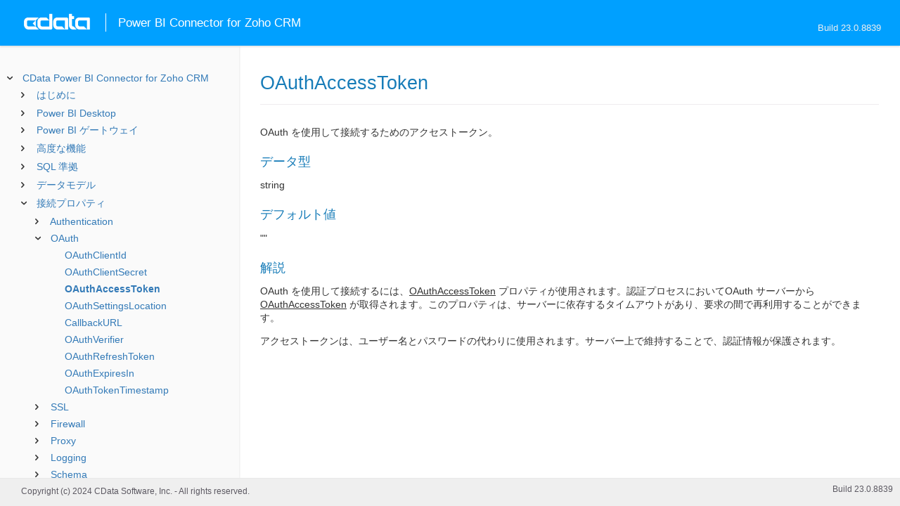

--- FILE ---
content_type: text/html
request_url: https://cdn.cdata.com/help/CZJ/jp/powerbi/_toc.htm
body_size: 3242
content:































<!--if it works on the readme.htm file-->

        
        
    


<div id="whtoc" style="display:none;">

<!--  BEGIN TOC CONTENT -->
<UL >


  <LI class="expanded">
  <a href="default.htm">CData Power BI Connector for Zoho CRM</a>

  <UL>








  
    <LI>
      <a href="pg_startintropowerbi.htm">はじめに</a>





  <UL>




  
    <LI>
      <a href="pg_startinstallpowerbi.htm"> コネクタのインストール</a>








  
    <LI>
      <a href="pg_connectionpowerbi.htm"> DSN の作成</a>








  
    <LI>
      <a href="pg_oauthcustomappcreate.htm"> カスタムOAuth アプリケーションの作成</a>








  
    <LI>
      <a href="pg_changelog.htm"> 変更履歴</a>








  </UL>

  
    <LI>
      <a href="pg_powerbiusingconnector.htm">Power BI Desktop</a>





  <UL>




  
    <LI>
      <a href="pg_getdatapowerbi.htm"> データへの接続</a>








  
    <LI>
      <a href="pg_powerbiqueryingdata.htm"> データのクエリ</a>





  <UL>




  
    <LI>
      <a href="pg_powerbiimport.htm"> インポート</a>








  
    <LI>
      <a href="pg_powerbidirectqueries.htm"> ダイレクトクエリ</a>








  </UL>

  
    <LI>
      <a href="pg_powerbidatavisualization.htm"> データの可視化</a>








  </UL>

  
    <LI>
      <a href="pg_powerbigatewayintro.htm">Power BI ゲートウェイ</a>





  <UL>




  
    <LI>
      <a href="pg_powerbigatewayinstall.htm"> ゲートウェイのインストールと設定</a>








  
    <LI>
      <a href="pg_powerbigatewaycreatepublish.htm"> データセットの発行</a>








  
    <LI>
      <a href="pg_powerbigatewayconnectrefresh.htm"> ゲートウェイ接続の作成と更新</a>








  </UL>

  
    <LI>
      <a href="pg_advancedfeatures.htm">高度な機能</a>





  <UL>




  
    <LI>
      <a href="pg_userviews.htm"> ユーザー定義ビュー</a>








  
    <LI>
      <a href="pg_advancedssl.htm"> SSL の設定</a>








  
    <LI>
      <a href="pg_advancedproxy.htm"> ファイアウォールとプロキシ</a>








  
    <LI>
      <a href="pg_advancedqueryproc.htm"> クエリ処理</a>








  
    <LI>
      <a href="pg_advancedlogging.htm"> ログ</a>








  </UL>

  
    <LI>
      <a href="pg_overview.htm">SQL 準拠</a>





  <UL>




  
    <LI>
      <a href="pg_sqlfunctions.htm"> SQL 関数</a>





  <UL>




  
    <LI>
      <a href="pg_sqlstringfunctions.htm"> 文字列関数</a>








  
    <LI>
      <a href="pg_sqlmathfunctions.htm"> 算術関数</a>








  
    <LI>
      <a href="pg_sqldatefunctions.htm"> 日付関数</a>








  
    <LI>
      <a href="pg_dateliteralfunctions.htm">日付リテラル関数</a>








  </UL>

  
    <LI>
      <a href="pg_select.htm">SELECT ステートメント</a>





  <UL>




  
    <LI>
      <a href="pg_sfagg.htm">集計関数</a>








  
    <LI>
      <a href="pg_sfjoin.htm">JOIN クエリ</a>








  
    <LI>
      <a href="pg_window.htm">Window 関数</a>








  
    <LI>
      <a href="pg_tablevaluedfunctions.htm">テーブル値関数</a>








  </UL>

  </UL>

  
    <LI>
      <a href="pg_datamodel.htm">データモデル</a>





  <UL>




  
    <LI>
      <a href="pg_v2.htm"> v2</a>





  <UL>




  
    <LI>
      <a href="pg_v2alltables.htm"> テーブル</a>





  <UL>




  
    <LI>
      <a href="pg_v2table-accounts.htm"> Accounts</a>








  
    <LI>
      <a href="pg_v2table-activities.htm"> Activities</a>








  
    <LI>
      <a href="pg_v2table-attachments.htm"> Attachments</a>








  
    <LI>
      <a href="pg_v2table-calls.htm"> Calls</a>








  
    <LI>
      <a href="pg_v2table-campaigns.htm"> Campaigns</a>








  
    <LI>
      <a href="pg_v2table-cases.htm"> Cases</a>








  
    <LI>
      <a href="pg_v2table-contactroles.htm"> ContactRoles</a>








  
    <LI>
      <a href="pg_v2table-contacts.htm"> Contacts</a>








  
    <LI>
      <a href="pg_v2table-currencies.htm"> Currencies</a>








  
    <LI>
      <a href="pg_v2table-deals.htm"> Deals</a>








  
    <LI>
      <a href="pg_v2table-events.htm"> Events</a>








  
    <LI>
      <a href="pg_v2table-invoices.htm"> Invoices</a>








  
    <LI>
      <a href="pg_v2table-leads.htm"> Leads</a>








  
    <LI>
      <a href="pg_v2table-notes.htm"> Notes</a>








  
    <LI>
      <a href="pg_v2table-pipeline.htm"> Pipeline</a>








  
    <LI>
      <a href="pg_v2table-pricebooks.htm"> PriceBooks</a>








  
    <LI>
      <a href="pg_v2table-products.htm"> Products</a>








  
    <LI>
      <a href="pg_v2table-purchaseorders.htm"> PurchaseOrders</a>








  
    <LI>
      <a href="pg_v2table-quotes.htm"> Quotes</a>








  
    <LI>
      <a href="pg_v2table-salesorders.htm"> SalesOrders</a>








  
    <LI>
      <a href="pg_v2table-solutions.htm"> Solutions</a>








  
    <LI>
      <a href="pg_v2table-tasks.htm"> Tasks</a>








  
    <LI>
      <a href="pg_v2table-vendors.htm"> Vendors</a>








  </UL>

  
    <LI>
      <a href="pg_v2allviews.htm"> ビュー</a>





  <UL>




  
    <LI>
      <a href="pg_v2table-actionsperformed.htm">ActionsPerformed</a>








  
    <LI>
      <a href="pg_v2table-customfieldhistorytracking.htm">CustomFieldHistoryTracking</a>








  
    <LI>
      <a href="pg_v2table-fields.htm">Fields</a>








  
    <LI>
      <a href="pg_v2table-invoiceproductdetails.htm">InvoiceProductDetails</a>








  
    <LI>
      <a href="pg_v2table-layouts.htm">Layouts</a>








  
    <LI>
      <a href="pg_v2table-listfields.htm">ListFields</a>








  
    <LI>
      <a href="pg_v2table-moduleattachedfiles.htm">ModuleAttachedFiles</a>








  
    <LI>
      <a href="pg_v2table-modules.htm">Modules</a>








  
    <LI>
      <a href="pg_v2table-organizations.htm">Organizations</a>








  
    <LI>
      <a href="pg_v2table-pricebookpricingdetails.htm">PriceBookPricingDetails</a>








  
    <LI>
      <a href="pg_v2table-profiles.htm">Profiles</a>








  
    <LI>
      <a href="pg_v2table-purchaseorderproductdetails.htm">PurchaseOrderProductDetails</a>








  
    <LI>
      <a href="pg_v2table-quoteproductdetails.htm">QuoteProductDetails</a>








  
    <LI>
      <a href="pg_v2table-recordcount.htm">RecordCount</a>








  
    <LI>
      <a href="pg_v2table-roles.htm">Roles</a>








  
    <LI>
      <a href="pg_v2table-salesorderproductdetails.htm">SalesOrderProductDetails</a>








  
    <LI>
      <a href="pg_v2table-stagehistories.htm">StageHistories</a>








  
    <LI>
      <a href="pg_v2table-territories.htm">Territories</a>








  
    <LI>
      <a href="pg_v2table-users.htm">Users</a>








  
    <LI>
      <a href="pg_v2table-visits.htm">Visits</a>








  </UL>

  
    <LI>
      <a href="pg_v2allsps.htm"> ストアドプロシージャ</a>





  <UL>




  
    <LI>
      <a href="pg_v2sp-convertlead.htm">ConvertLead</a>








  
    <LI>
      <a href="pg_v2sp-createschema.htm">CreateSchema</a>








  
    <LI>
      <a href="pg_v2sp-deletefile.htm">DeleteFile</a>








  
    <LI>
      <a href="pg_v2sp-delinkrelatedrecords.htm">DelinkRelatedRecords</a>








  
    <LI>
      <a href="pg_v2sp-downloadfile.htm">DownloadFile</a>








  
    <LI>
      <a href="pg_v2sp-getoauthaccesstoken.htm">GetOAuthAccessToken</a>








  
    <LI>
      <a href="pg_v2sp-getoauthauthorizationurl.htm">GetOAuthAuthorizationURL</a>








  
    <LI>
      <a href="pg_v2sp-linkrelatedrecords.htm">LinkRelatedRecords</a>








  
    <LI>
      <a href="pg_v2sp-refreshoauthaccesstoken.htm">RefreshOAuthAccessToken</a>








  
    <LI>
      <a href="pg_v2sp-transferanddeletepipeline.htm">TransferAndDeletePipeline</a>








  
    <LI>
      <a href="pg_v2sp-uploadfile.htm">UploadFile</a>








  </UL>

  </UL>

  
    <LI>
      <a href="pg_v2.1.htm"> v2.1</a>





  <UL>




  
    <LI>
      <a href="pg_v2.1alltables.htm"> テーブル</a>





  <UL>




  
    <LI>
      <a href="pg_v2.1table-accounts.htm"> Accounts</a>








  
    <LI>
      <a href="pg_v2.1table-activities.htm"> Activities</a>








  
    <LI>
      <a href="pg_v2.1table-attachments.htm"> Attachments</a>








  
    <LI>
      <a href="pg_v2.1table-calls.htm"> Calls</a>








  
    <LI>
      <a href="pg_v2.1table-campaigns.htm"> Campaigns</a>








  
    <LI>
      <a href="pg_v2.1table-cases.htm"> Cases</a>








  
    <LI>
      <a href="pg_v2.1table-contactroles.htm"> ContactRoles</a>








  
    <LI>
      <a href="pg_v2.1table-contacts.htm"> Contacts</a>








  
    <LI>
      <a href="pg_v2.1table-currencies.htm"> Currencies</a>








  
    <LI>
      <a href="pg_v2.1table-dealhistory.htm"> DealHistory</a>








  
    <LI>
      <a href="pg_v2.1table-deals.htm"> Deals</a>








  
    <LI>
      <a href="pg_v2.1table-invoices.htm"> Invoices</a>








  
    <LI>
      <a href="pg_v2.1table-leads.htm"> Leads</a>








  
    <LI>
      <a href="pg_v2.1table-meetings.htm"> Meetings</a>








  
    <LI>
      <a href="pg_v2.1table-notes.htm"> Notes</a>








  
    <LI>
      <a href="pg_v2.1table-pipeline.htm"> Pipeline</a>








  
    <LI>
      <a href="pg_v2.1table-pricebooks.htm"> PriceBooks</a>








  
    <LI>
      <a href="pg_v2.1table-products.htm"> Products</a>








  
    <LI>
      <a href="pg_v2.1table-purchaseorders.htm"> PurchaseOrders</a>








  
    <LI>
      <a href="pg_v2.1table-quotes.htm"> Quotes</a>








  
    <LI>
      <a href="pg_v2.1table-salesorders.htm"> SalesOrders</a>








  
    <LI>
      <a href="pg_v2.1table-solutions.htm"> Solutions</a>








  
    <LI>
      <a href="pg_v2.1table-tasks.htm"> Tasks</a>








  
    <LI>
      <a href="pg_v2.1table-vendors.htm"> Vendors</a>








  </UL>

  
    <LI>
      <a href="pg_v2.1allviews.htm"> ビュー</a>





  <UL>




  
    <LI>
      <a href="pg_v2.1table-customfieldhistorytracking.htm">CustomFieldHistoryTracking</a>








  
    <LI>
      <a href="pg_v2.1table-fields.htm">Fields</a>








  
    <LI>
      <a href="pg_v2.1table-invoiceditems.htm">InvoicedItems</a>








  
    <LI>
      <a href="pg_v2.1table-layouts.htm">Layouts</a>








  
    <LI>
      <a href="pg_v2.1table-listfields.htm">ListFields</a>








  
    <LI>
      <a href="pg_v2.1table-moduleattachedfiles.htm">ModuleAttachedFiles</a>








  
    <LI>
      <a href="pg_v2.1table-modules.htm">Modules</a>








  
    <LI>
      <a href="pg_v2.1table-ordereditems.htm">OrderedItems</a>








  
    <LI>
      <a href="pg_v2.1table-organizations.htm">Organizations</a>








  
    <LI>
      <a href="pg_v2.1table-profiles.htm">Profiles</a>








  
    <LI>
      <a href="pg_v2.1table-purchaseitems.htm">PurchaseItems</a>








  
    <LI>
      <a href="pg_v2.1table-quoteditems.htm">QuotedItems</a>








  
    <LI>
      <a href="pg_v2.1table-recordcount.htm">RecordCount</a>








  
    <LI>
      <a href="pg_v2.1table-roles.htm">Roles</a>








  
    <LI>
      <a href="pg_v2.1table-stagehistories.htm">StageHistories</a>








  
    <LI>
      <a href="pg_v2.1table-territories.htm">Territories</a>








  
    <LI>
      <a href="pg_v2.1table-users.htm">Users</a>








  
    <LI>
      <a href="pg_v2.1table-visits.htm">Visits</a>








  </UL>

  
    <LI>
      <a href="pg_v2.1allsps.htm"> ストアドプロシージャ</a>





  <UL>




  
    <LI>
      <a href="pg_v2.1sp-convertlead.htm">ConvertLead</a>








  
    <LI>
      <a href="pg_v2.1sp-createschema.htm">CreateSchema</a>








  
    <LI>
      <a href="pg_v2.1sp-deletefile.htm">DeleteFile</a>








  
    <LI>
      <a href="pg_v2.1sp-delinkrelatedrecords.htm">DelinkRelatedRecords</a>








  
    <LI>
      <a href="pg_v2.1sp-downloadfile.htm">DownloadFile</a>








  
    <LI>
      <a href="pg_v2.1sp-getoauthaccesstoken.htm">GetOAuthAccessToken</a>








  
    <LI>
      <a href="pg_v2.1sp-getoauthauthorizationurl.htm">GetOAuthAuthorizationURL</a>








  
    <LI>
      <a href="pg_v2.1sp-linkrelatedrecords.htm">LinkRelatedRecords</a>








  
    <LI>
      <a href="pg_v2.1sp-refreshoauthaccesstoken.htm">RefreshOAuthAccessToken</a>








  
    <LI>
      <a href="pg_v2.1sp-transferanddeletepipeline.htm">TransferAndDeletePipeline</a>








  
    <LI>
      <a href="pg_v2.1sp-uploadfile.htm">UploadFile</a>








  </UL>

  </UL>

  
    <LI>
      <a href="pg_v4.htm"> v4</a>





  <UL>




  
    <LI>
      <a href="pg_v4alltables.htm"> テーブル</a>





  <UL>




  
    <LI>
      <a href="pg_v4table-accounts.htm"> Accounts</a>








  
    <LI>
      <a href="pg_v4table-attachments.htm"> Attachments</a>








  
    <LI>
      <a href="pg_v4table-calls.htm"> Calls</a>








  
    <LI>
      <a href="pg_v4table-campaigns.htm"> Campaigns</a>








  
    <LI>
      <a href="pg_v4table-cases.htm"> Cases</a>








  
    <LI>
      <a href="pg_v4table-contactroles.htm"> ContactRoles</a>








  
    <LI>
      <a href="pg_v4table-contacts.htm"> Contacts</a>








  
    <LI>
      <a href="pg_v4table-currencies.htm"> Currencies</a>








  
    <LI>
      <a href="pg_v4table-dealhistory.htm"> DealHistory</a>








  
    <LI>
      <a href="pg_v4table-deals.htm"> Deals</a>








  
    <LI>
      <a href="pg_v4table-invoices.htm"> Invoices</a>








  
    <LI>
      <a href="pg_v4table-leads.htm"> Leads</a>








  
    <LI>
      <a href="pg_v4table-meetings.htm"> Meetings</a>








  
    <LI>
      <a href="pg_v4table-notes.htm"> Notes</a>








  
    <LI>
      <a href="pg_v4table-pipeline.htm"> Pipeline</a>








  
    <LI>
      <a href="pg_v4table-pricebooks.htm"> PriceBooks</a>








  
    <LI>
      <a href="pg_v4table-products.htm"> Products</a>








  
    <LI>
      <a href="pg_v4table-purchaseorders.htm"> Purchaseorders</a>








  
    <LI>
      <a href="pg_v4table-quotes.htm"> Quotes</a>








  
    <LI>
      <a href="pg_v4table-salesorders.htm"> Salesorders</a>








  
    <LI>
      <a href="pg_v4table-solutions.htm"> Solutions</a>








  
    <LI>
      <a href="pg_v4table-tasks.htm"> Tasks</a>








  
    <LI>
      <a href="pg_v4table-vendors.htm"> Vendors</a>








  </UL>

  
    <LI>
      <a href="pg_v4allviews.htm"> ビュー</a>





  <UL>




  
    <LI>
      <a href="pg_v4table-customfieldhistorytracking.htm">CustomFieldHistoryTracking</a>








  
    <LI>
      <a href="pg_v4table-fields.htm">Fields</a>








  
    <LI>
      <a href="pg_v4table-invoiceditems.htm">InvoicedItems</a>








  
    <LI>
      <a href="pg_v4table-layouts.htm">Layouts</a>








  
    <LI>
      <a href="pg_v4table-listfields.htm">ListFields</a>








  
    <LI>
      <a href="pg_v4table-moduleattachedfiles.htm">ModuleAttachedFiles</a>








  
    <LI>
      <a href="pg_v4table-modules.htm">Modules</a>








  
    <LI>
      <a href="pg_v4table-ordereditems.htm">OrderedItems</a>








  
    <LI>
      <a href="pg_v4table-organizations.htm">Organizations</a>








  
    <LI>
      <a href="pg_v4table-profiles.htm">Profiles</a>








  
    <LI>
      <a href="pg_v4table-purchaseitems.htm">PurchaseItems</a>








  
    <LI>
      <a href="pg_v4table-quoteditems.htm">QuotedItems</a>








  
    <LI>
      <a href="pg_v4table-recordcount.htm">RecordCount</a>








  
    <LI>
      <a href="pg_v4table-roles.htm">Roles</a>








  
    <LI>
      <a href="pg_v4table-stagehistories.htm">StageHistories</a>








  
    <LI>
      <a href="pg_v4table-territories.htm">Territories</a>








  
    <LI>
      <a href="pg_v4table-users.htm">Users</a>








  
    <LI>
      <a href="pg_v4table-visits.htm">Visits</a>








  </UL>

  
    <LI>
      <a href="pg_v4allsps.htm"> ストアドプロシージャ</a>





  <UL>




  
    <LI>
      <a href="pg_v4sp-convertlead.htm">ConvertLead</a>








  
    <LI>
      <a href="pg_v4sp-createschema.htm">CreateSchema</a>








  
    <LI>
      <a href="pg_v4sp-deletefile.htm">DeleteFile</a>








  
    <LI>
      <a href="pg_v4sp-delinkrelatedrecords.htm">DelinkRelatedRecords</a>








  
    <LI>
      <a href="pg_v4sp-downloadfile.htm">DownloadFile</a>








  
    <LI>
      <a href="pg_v4sp-getoauthaccesstoken.htm">GetOAuthAccessToken</a>








  
    <LI>
      <a href="pg_v4sp-getoauthauthorizationurl.htm">GetOAuthAuthorizationURL</a>








  
    <LI>
      <a href="pg_v4sp-linkrelatedrecords.htm">LinkRelatedRecords</a>








  
    <LI>
      <a href="pg_v4sp-refreshoauthaccesstoken.htm">RefreshOAuthAccessToken</a>








  
    <LI>
      <a href="pg_v4sp-transferanddeletepipeline.htm">TransferAndDeletePipeline</a>








  
    <LI>
      <a href="pg_v4sp-uploadfile.htm">UploadFile</a>








  </UL>

  </UL>

  
    <LI>
      <a href="pg_allsystables.htm"> システムテーブル</a>





  <UL>




  
    <LI>
      <a href="pg_table-syscatalogs.htm">sys_catalogs</a>








  
    <LI>
      <a href="pg_table-sysschemas.htm">sys_schemas</a>








  
    <LI>
      <a href="pg_table-systables.htm">sys_tables</a>








  
    <LI>
      <a href="pg_table-systablecolumns.htm">sys_tablecolumns</a>








  
    <LI>
      <a href="pg_table-sysprocedures.htm">sys_procedures</a>








  
    <LI>
      <a href="pg_table-sysprocedureparameters.htm">sys_procedureparameters</a>








  
    <LI>
      <a href="pg_table-syskeycolumns.htm">sys_keycolumns</a>








  
    <LI>
      <a href="pg_table-foreignkeys.htm">sys_foreignkeys</a>








  
    <LI>
      <a href="pg_table-primarykeys.htm">sys_primarykeys</a>








  
    <LI>
      <a href="pg_table-sysindexes.htm">sys_indexes</a>








  
    <LI>
      <a href="pg_table-sysconnectionprops.htm">sys_connection_props</a>








  
    <LI>
      <a href="pg_table-syssqlinfo.htm">sys_sqlinfo</a>








  
    <LI>
      <a href="pg_table-sysidentity.htm">sys_identity</a>








  </UL>

  
    <LI>
      <a href="pg_serversidefiltering.htm"> サーバー側のフィルタリング</a>








  
    <LI>
      <a href="pg_subforms.htm"> サブフォームの操作</a>








  
    <LI>
      <a href="pg_datatypemapping.htm"> データ型マッピング</a>







  </UL>





  <LI>
    <a href="Connection.htm">接続プロパティ</a>
  
  <UL>






<li>
<a href="RSBZohoCRM_c_Authentication.htm">Authentication</a>
<UL>
		
<LI>

<a href="RSBZohoCRM_p_Region.htm">Region</a>


</UL>




<li>
<a href="RSBZohoCRM_c_OAuth.htm">OAuth</a>
<UL>
		
<LI>

<a href="RSBZohoCRM_p_OAuthClientId.htm">OAuthClientId</a>



		
<LI>

<a href="RSBZohoCRM_p_OAuthClientSecret.htm">OAuthClientSecret</a>



		
<LI>

<a href="RSBZohoCRM_p_OAuthAccessToken.htm">OAuthAccessToken</a>



		
<LI>

<a href="RSBZohoCRM_p_OAuthSettingsLocation.htm">OAuthSettingsLocation</a>



		
<LI>

<a href="RSBZohoCRM_p_CallbackURL.htm">CallbackURL</a>



		
<LI>

<a href="RSBZohoCRM_p_OAuthVerifier.htm">OAuthVerifier</a>



		
<LI>

<a href="RSBZohoCRM_p_OAuthRefreshToken.htm">OAuthRefreshToken</a>



		
<LI>

<a href="RSBZohoCRM_p_OAuthExpiresIn.htm">OAuthExpiresIn</a>



		
<LI>

<a href="RSBZohoCRM_p_OAuthTokenTimestamp.htm">OAuthTokenTimestamp</a>


</UL>




<li>
<a href="RSBZohoCRM_c_SSL.htm">SSL</a>
<UL>
		
<LI>

<a href="RSBZohoCRM_p_SSLServerCert.htm">SSLServerCert</a>


</UL>




<li>
<a href="RSBZohoCRM_c_Firewall.htm">Firewall</a>
<UL>
		
<LI>

<a href="RSBZohoCRM_p_FirewallType.htm">FirewallType</a>



		
<LI>

<a href="RSBZohoCRM_p_FirewallServer.htm">FirewallServer</a>



		
<LI>

<a href="RSBZohoCRM_p_FirewallPort.htm">FirewallPort</a>



		
<LI>

<a href="RSBZohoCRM_p_FirewallUser.htm">FirewallUser</a>



		
<LI>

<a href="RSBZohoCRM_p_FirewallPassword.htm">FirewallPassword</a>


</UL>




<li>
<a href="RSBZohoCRM_c_Proxy.htm">Proxy</a>
<UL>
		
<LI>

<a href="RSBZohoCRM_p_ProxyAutoDetect.htm">ProxyAutoDetect</a>



		
<LI>

<a href="RSBZohoCRM_p_ProxyServer.htm">ProxyServer</a>



		
<LI>

<a href="RSBZohoCRM_p_ProxyPort.htm">ProxyPort</a>



		
<LI>

<a href="RSBZohoCRM_p_ProxyAuthScheme.htm">ProxyAuthScheme</a>



		
<LI>

<a href="RSBZohoCRM_p_ProxyUser.htm">ProxyUser</a>



		
<LI>

<a href="RSBZohoCRM_p_ProxyPassword.htm">ProxyPassword</a>



		
<LI>

<a href="RSBZohoCRM_p_ProxySSLType.htm">ProxySSLType</a>



		
<LI>

<a href="RSBZohoCRM_p_ProxyExceptions.htm">ProxyExceptions</a>


</UL>




<li>
<a href="RSBZohoCRM_c_Logging.htm">Logging</a>
<UL>
		
<LI>

<a href="RSBZohoCRM_p_Logfile.htm">Logfile</a>



		
<LI>

<a href="RSBZohoCRM_p_Verbosity.htm">Verbosity</a>



		
<LI>

<a href="RSBZohoCRM_p_LogModules.htm">LogModules</a>



		
<LI>

<a href="RSBZohoCRM_p_MaxLogFileSize.htm">MaxLogFileSize</a>



		
<LI>

<a href="RSBZohoCRM_p_MaxLogFileCount.htm">MaxLogFileCount</a>


</UL>




<li>
<a href="RSBZohoCRM_c_Schema.htm">Schema</a>
<UL>
		
<LI>

<a href="RSBZohoCRM_p_Location.htm">Location</a>



		
<LI>

<a href="RSBZohoCRM_p_BrowsableSchemas.htm">BrowsableSchemas</a>



		
<LI>

<a href="RSBZohoCRM_p_Tables.htm">Tables</a>



		
<LI>

<a href="RSBZohoCRM_p_Views.htm">Views</a>



		
<LI>

<a href="RSBZohoCRM_p_Schema.htm">Schema</a>


</UL>




<li>
<a href="RSBZohoCRM_c_Caching.htm">Caching</a>
<UL>
		
<LI>

<a href="RSBZohoCRM_p_AutoCache.htm">AutoCache</a>



		
<LI>

<a href="RSBZohoCRM_p_CacheProvider.htm">CacheProvider</a>



		
<LI>

<a href="RSBZohoCRM_p_CacheConnection.htm">CacheConnection</a>



		
<LI>

<a href="RSBZohoCRM_p_CacheLocation.htm">CacheLocation</a>



		
<LI>

<a href="RSBZohoCRM_p_CacheTolerance.htm">CacheTolerance</a>



		
<LI>

<a href="RSBZohoCRM_p_Offline.htm">Offline</a>



		
<LI>

<a href="RSBZohoCRM_p_CacheMetadata.htm">CacheMetadata</a>


</UL>




<li>
<a href="RSBZohoCRM_c_Miscellaneous.htm">Miscellaneous</a>
<UL>
		
<LI>

<a href="RSBZohoCRM_p_AccountsServer.htm">AccountsServer</a>



		
<LI>

<a href="RSBZohoCRM_p_AggregateColumnSize.htm">AggregateColumnSize</a>



		
<LI>

<a href="RSBZohoCRM_p_APIDomain.htm">APIDomain</a>



		
<LI>

<a href="RSBZohoCRM_p_DirectQueryLimit.htm">DirectQueryLimit</a>



		
<LI>

<a href="RSBZohoCRM_p_EnableForeignKeyDetection.htm">EnableForeignKeyDetection</a>



		
<LI>

<a href="RSBZohoCRM_p_IncludeCustomViews.htm">IncludeCustomViews</a>



		
<LI>

<a href="RSBZohoCRM_p_IncludeRelatedLists.htm">IncludeRelatedLists</a>



		
<LI>

<a href="RSBZohoCRM_p_MaximumColumnSize.htm">MaximumColumnSize</a>



		
<LI>

<a href="RSBZohoCRM_p_MaxRows.htm">MaxRows</a>



		
<LI>

<a href="RSBZohoCRM_p_Other.htm">Other</a>



		
<LI>

<a href="RSBZohoCRM_p_PageSize.htm">PageSize</a>



		
<LI>

<a href="RSBZohoCRM_p_PseudoColumns.htm">PseudoColumns</a>



		
<LI>

<a href="RSBZohoCRM_p_Readonly.htm">Readonly</a>



		
<LI>

<a href="RSBZohoCRM_p_RTK.htm">RTK</a>



		
<LI>

<a href="RSBZohoCRM_p_Timeout.htm">Timeout</a>



		
<LI>

<a href="RSBZohoCRM_p_UseCOQL.htm">UseCOQL</a>



		
<LI>

<a href="RSBZohoCRM_p_UseDisplayNames.htm">UseDisplayNames</a>



		
<LI>

<a href="RSBZohoCRM_p_UserDefinedViews.htm">UserDefinedViews</a>



		
<LI>

<a href="RSBZohoCRM_p_UseSandbox.htm">UseSandbox</a>



		
<LI>

<a href="RSBZohoCRM_p_UseServerSideFiltering.htm">UseServerSideFiltering</a>



		
<LI>

<a href="RSBZohoCRM_p_UseSimpleNames.htm">UseSimpleNames</a>


</UL>












	</UL>



  <LI>

    <a href="license.htm">ソフトウェア使用許諾契約書</a>




</UL>

<!-- END TOC CONTENT -->

</div>            

--- FILE ---
content_type: text/plain
request_url: https://c.6sc.co/?m=1
body_size: 1
content:
6suuid=062b3417e5a02f007ea770698a010000c1140d00